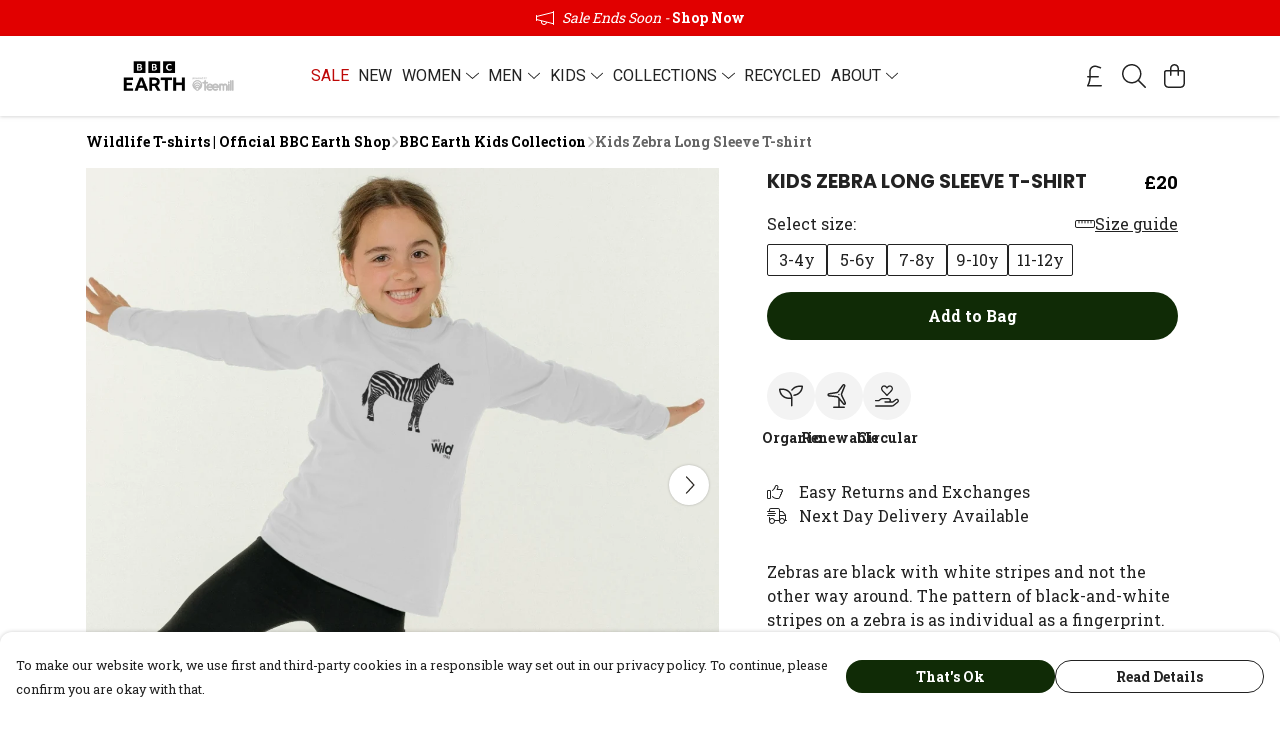

--- FILE ---
content_type: text/html
request_url: https://bbcearthteemill.com/product/zebra-long-sleeve-t-shirt/
body_size: 3382
content:
<!DOCTYPE html>
<html lang="en">
  <head>
    <meta charset="UTF-8">
    <meta name="viewport" content="width=device-width, initial-scale=1.0">
    <link id="apple-touch-icon" rel="apple-touch-icon" href="#">
    <script type="module" crossorigin="" src="/assets/index.b004c765.js"></script>
    <link rel="modulepreload" crossorigin="" href="/assets/vue.bccf2447.js">
    <link rel="modulepreload" crossorigin="" href="/assets/sentry.13e8e62e.js">
    <link rel="stylesheet" href="/assets/index.dca9b00c.css">
  <link rel="manifest" href="/manifest.webmanifest"><title>Kids Zebra Long Sleeve T-shirt</title><link crossorigin="" href="https://fonts.gstatic.com" rel="preconnect"><link href="https://images.teemill.com" rel="preconnect"><link as="fetch" href="https://bbcearthteemill.com/omnis/v3/frontend/18560/getStoreCoreData/json/" rel="preload"><link as="fetch" href="/omnis/v3/division/18560/products/zebra-long-sleeve-t-shirt/" rel="preload"><link as="fetch" href="/omnis/v3/division/18560/products/zebra-long-sleeve-t-shirt/stock/" rel="preload"><link fetchpriority="high" as="image" imagesizes="(max-width: 768px) 100vw, 1080px" imagesrcset="https://images.podos.io/nky46cuajllotjlzqszxqdqv1mlu0jt9ha08sp5gevf0w1di.png.webp?w=640&h=640&v=2 640w, https://images.podos.io/nky46cuajllotjlzqszxqdqv1mlu0jt9ha08sp5gevf0w1di.png.webp?w=1080&h=1080&v=2 1080w" href="https://images.podos.io/nky46cuajllotjlzqszxqdqv1mlu0jt9ha08sp5gevf0w1di.png.webp?w=1080&h=1080&v=2" rel="preload"><link data-vue-meta="1" href="https://bbcearthteemill.com/product/zebra-long-sleeve-t-shirt/" rel="canonical"><link rel="modulepreload" crossorigin="" href="/assets/ProductPage.a08b7c1f.js"><link rel="preload" as="style" href="/assets/ProductPage.d578e97d.css"><link rel="modulepreload" crossorigin="" href="/assets/index.cf8d9f27.js"><link rel="modulepreload" crossorigin="" href="/assets/AddToCartPopup.ca4bfa98.js"><link rel="modulepreload" crossorigin="" href="/assets/faCheck.058fbfd3.js"><link rel="modulepreload" crossorigin="" href="/assets/ProductReviewPopup.vue_vue_type_script_setup_true_lang.21fd2886.js"><link rel="modulepreload" crossorigin="" href="/assets/index.6843de5e.js"><link rel="modulepreload" crossorigin="" href="/assets/faImages.bb326bf1.js"><link rel="modulepreload" crossorigin="" href="/assets/SizeChartPopup.df60ac7a.js"><link rel="preload" as="style" href="/assets/SizeChartPopup.92291e53.css"><link rel="modulepreload" crossorigin="" href="/assets/startCase.898593a0.js"><link rel="modulepreload" crossorigin="" href="/assets/faThumbsUp.cd1c0eda.js"><link rel="modulepreload" crossorigin="" href="/assets/faTruckFast.a5b04e70.js"><link rel="modulepreload" crossorigin="" href="/assets/faTruckFast.dbc889a3.js"><link rel="modulepreload" crossorigin="" href="/assets/faClock.6c7285c7.js"><link rel="modulepreload" crossorigin="" href="/assets/faRulerHorizontal.92c8d2b8.js"><link rel="modulepreload" crossorigin="" href="/assets/faPaintbrush.b325bfb4.js"><link rel="modulepreload" crossorigin="" href="/assets/ProductStock.0609ff50.js"><link rel="preload" as="style" href="/assets/ProductStock.e62963f7.css"><link rel="modulepreload" crossorigin="" href="/assets/faInfoCircle.cde08931.js"><link rel="modulepreload" crossorigin="" href="/assets/EcoIcons.73f8d24e.js"><link rel="modulepreload" crossorigin="" href="/assets/faSync.62ad4b25.js"><link rel="modulepreload" crossorigin="" href="/assets/faComment.204ac276.js"><link rel="modulepreload" crossorigin="" href="/assets/faChevronUp.04cb1333.js"><link rel="modulepreload" crossorigin="" href="/assets/ProductImageCarousel.8702e98c.js"><link rel="preload" as="style" href="/assets/ProductImageCarousel.04a3cc9e.css"><link rel="modulepreload" crossorigin="" href="/assets/faMicrochipAi.5660f26c.js"><link rel="modulepreload" crossorigin="" href="/assets/store.55f76591.js"><link rel="modulepreload" crossorigin="" href="/assets/logger.e623d9e8.js"><link rel="modulepreload" crossorigin="" href="/assets/productProvider.21d74806.js"><link rel="modulepreload" crossorigin="" href="/assets/confirm-leave-mixin.5750823c.js"><script>window.division_key = '18560';</script><meta data-vue-meta="1" vmid="author" content="Kids Zebra Long Sleeve T-shirt" name="author"><meta data-vue-meta="1" vmid="url" content="https://bbcearthteemill.com/product/zebra-long-sleeve-t-shirt/" name="url"><meta data-vue-meta="1" vmid="description" content="Zebras are black with white stripes and not the other way around. The pattern of black-and-white stripes on a zebra is as individual as a fingerprint...." name="description"><meta data-vue-meta="1" vmid="og:type" content="website" property="og:type"><meta data-vue-meta="1" vmid="og:url" content="https://bbcearthteemill.com/product/zebra-long-sleeve-t-shirt/" property="og:url"><meta data-vue-meta="1" vmid="og:title" content="Kids Zebra Long Sleeve T-shirt" property="og:title"><meta data-vue-meta="1" vmid="og:description" content="Zebras are black with white stripes and not the other way around. The pattern of black-and-white stripes on a zebra is as individual as a fingerprint...." property="og:description"><meta data-vue-meta="1" vmid="og:image" content="https://images.podos.io/nky46cuajllotjlzqszxqdqv1mlu0jt9ha08sp5gevf0w1di.png" property="og:image"><meta vmid="og:site_name" content="BBC Earth" property="og:site_name"><meta data-vue-meta="1" vmid="twitter:card" content="photo" property="twitter:card"><meta data-vue-meta="1" vmid="twitter:description" content="Zebras are black with white stripes and not the other way around. The pattern of black-and-white stripes on a zebra is as individual as a fingerprint...." property="twitter:description"><meta data-vue-meta="1" vmid="twitter:title" content="Kids Zebra Long Sleeve T-shirt" property="twitter:title"><meta data-vue-meta="1" vmid="twitter:image" content="https://images.podos.io/nky46cuajllotjlzqszxqdqv1mlu0jt9ha08sp5gevf0w1di.png" property="twitter:image"><meta vmid="apple-mobile-web-app-capable" content="yes" property="apple-mobile-web-app-capable"><meta vmid="apple-mobile-web-app-status-bar-style" content="black" property="apple-mobile-web-app-status-bar-style"><meta vmid="apple-mobile-web-app-title" content="BBC Earth" property="apple-mobile-web-app-title"><meta content="t568deddm7ynvl26rh2jgref8k7thm" name="facebook-domain-verification"><meta content="dbski0YbF9Oi8t_Jx8d9S3QA7J7ucP0RZmkgCswzwEI" name="google-site-verification"><style>@font-face {
  font-family: "Roboto Fallback: Arial";
  src: local('Arial');
  ascent-override: 92.6709%;
  descent-override: 24.3871%;
  size-adjust: 100.1106%;
}
@font-face {
  font-family: "Roboto Fallback: Roboto";
  src: local('Roboto');
  ascent-override: 92.7734%;
  descent-override: 24.4141%;
}@font-face {
  font-family: "Roboto Slab Fallback: Times New Roman";
  src: local('Times New Roman');
  ascent-override: 88.5645%;
  descent-override: 22.9046%;
  size-adjust: 118.315%;
}
@font-face {
  font-family: "Roboto Slab Fallback: Roboto";
  src: local('Roboto');
  ascent-override: 97.8644%;
  descent-override: 25.3097%;
  size-adjust: 107.0718%;
}@font-face {
  font-family: "Poppins Fallback: Arial";
  src: local('Arial');
  ascent-override: 92.326%;
  descent-override: 30.7753%;
  line-gap-override: 8.793%;
  size-adjust: 113.7274%;
}
@font-face {
  font-family: "Poppins Fallback: Roboto";
  src: local('Roboto');
  ascent-override: 92.4281%;
  descent-override: 30.8094%;
  line-gap-override: 8.8027%;
  size-adjust: 113.6018%;
}</style></head>

  <body>
    <div id="app"></div>
    
  <noscript><iframe src="https://www.googletagmanager.com/ns.html?id=GTM-MH6RJHM" height="0" width="0" style="display:none;visibility:hidden"></iframe></noscript><noscript>This site relies on JavaScript to do awesome things, please enable it in your browser</noscript></body>
  <script>
    (() => {
      /**
       * Disable the default browser prompt for PWA installation
       * @see https://developer.mozilla.org/en-US/docs/Web/API/BeforeInstallPromptEvent
       */
      window.addEventListener('beforeinstallprompt', event => {
        event.preventDefault();
      });

      var activeWorker = navigator.serviceWorker?.controller;
      var appVersion = window.localStorage.getItem('appVersion');
      var validVersion = 'v1';

      if (!activeWorker) {
        window.localStorage.setItem('appVersion', validVersion);

        return;
      }

      if (!appVersion || appVersion !== validVersion) {
        window.localStorage.setItem('appVersion', validVersion);

        if (navigator.serviceWorker) {
          navigator.serviceWorker
            .getRegistrations()
            .then(function (registrations) {
              var promises = [];

              registrations.forEach(registration => {
                promises.push(registration.unregister());
              });

              if (window.caches) {
                caches.keys().then(cachedFiles => {
                  cachedFiles.forEach(cache => {
                    promises.push(caches.delete(cache));
                  });
                });
              }

              Promise.all(promises).then(function () {
                console.log('Reload Window: Index');
                window.location.reload();
              });
            });
        }
      }
    })();
  </script>
</html>
